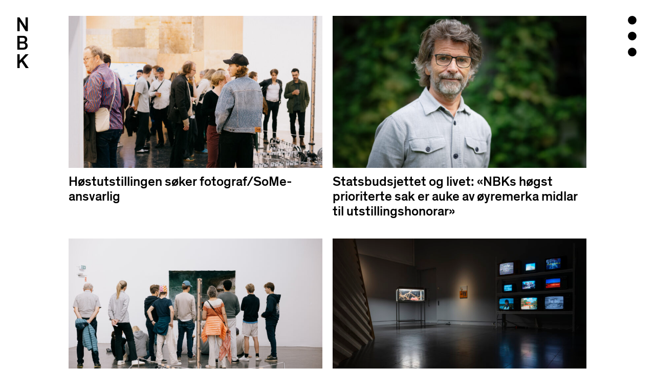

--- FILE ---
content_type: text/html; charset=UTF-8
request_url: https://www.norskebilledkunstnere.no/tag/duodji/
body_size: 5050
content:
<!DOCTYPE html>
<html lang="no-nb">
<head>
	<title>Arkiv – Norske Billedkunstnere</title>
	<meta charset="UTF-8">
	<meta name="theme-color" content="#fff">
	<meta http-equiv="x-ua-compatible" content="ie=edge">
	<meta name="viewport" content="width=device-width, initial-scale=1.0">
	<meta name="description" content="Norske Billedkunstnere er fagorganisasjonen for profesjonelle billedkunstnere i Norge.">
	<link rel="shortcut icon" href="https://www.norskebilledkunstnere.no/wp-content/themes/NBK/assets/favicon.png">

	<meta name='robots' content='max-image-preview:large' />
<link rel="alternate" type="application/rss+xml" title="Norske Billedkunstnere &raquo; duodji Tag Feed" href="https://www.norskebilledkunstnere.no/tag/duodji/feed/" />
<link rel="canonical" href="https://www.norskebilledkunstnere.no"/><meta property="og:type" content="website"/><meta property="og:site_name" content="Norske Billedkunstnere"/><meta property="og:title" content="Arkiv – Norske Billedkunstnere"/><meta property="og:url" content="https://www.norskebilledkunstnere.no"/><meta property="og:image" content="https://www.norskebilledkunstnere.no/wp-content/themes/NBK/assets/NBK-default.png"/><meta property="og:description" content="Norske Billedkunstnere er fagorganisasjonen for profesjonelle billedkunstnere i Norge."/><link rel='stylesheet' id='wp-block-library-css' href='https://www.norskebilledkunstnere.no/wp-includes/css/dist/block-library/style.min.css?ver=6.4.7' type='text/css' media='all' />
<style id='classic-theme-styles-inline-css' type='text/css'>
/*! This file is auto-generated */
.wp-block-button__link{color:#fff;background-color:#32373c;border-radius:9999px;box-shadow:none;text-decoration:none;padding:calc(.667em + 2px) calc(1.333em + 2px);font-size:1.125em}.wp-block-file__button{background:#32373c;color:#fff;text-decoration:none}
</style>
<style id='global-styles-inline-css' type='text/css'>
body{--wp--preset--color--black: #000000;--wp--preset--color--cyan-bluish-gray: #abb8c3;--wp--preset--color--white: #ffffff;--wp--preset--color--pale-pink: #f78da7;--wp--preset--color--vivid-red: #cf2e2e;--wp--preset--color--luminous-vivid-orange: #ff6900;--wp--preset--color--luminous-vivid-amber: #fcb900;--wp--preset--color--light-green-cyan: #7bdcb5;--wp--preset--color--vivid-green-cyan: #00d084;--wp--preset--color--pale-cyan-blue: #8ed1fc;--wp--preset--color--vivid-cyan-blue: #0693e3;--wp--preset--color--vivid-purple: #9b51e0;--wp--preset--gradient--vivid-cyan-blue-to-vivid-purple: linear-gradient(135deg,rgba(6,147,227,1) 0%,rgb(155,81,224) 100%);--wp--preset--gradient--light-green-cyan-to-vivid-green-cyan: linear-gradient(135deg,rgb(122,220,180) 0%,rgb(0,208,130) 100%);--wp--preset--gradient--luminous-vivid-amber-to-luminous-vivid-orange: linear-gradient(135deg,rgba(252,185,0,1) 0%,rgba(255,105,0,1) 100%);--wp--preset--gradient--luminous-vivid-orange-to-vivid-red: linear-gradient(135deg,rgba(255,105,0,1) 0%,rgb(207,46,46) 100%);--wp--preset--gradient--very-light-gray-to-cyan-bluish-gray: linear-gradient(135deg,rgb(238,238,238) 0%,rgb(169,184,195) 100%);--wp--preset--gradient--cool-to-warm-spectrum: linear-gradient(135deg,rgb(74,234,220) 0%,rgb(151,120,209) 20%,rgb(207,42,186) 40%,rgb(238,44,130) 60%,rgb(251,105,98) 80%,rgb(254,248,76) 100%);--wp--preset--gradient--blush-light-purple: linear-gradient(135deg,rgb(255,206,236) 0%,rgb(152,150,240) 100%);--wp--preset--gradient--blush-bordeaux: linear-gradient(135deg,rgb(254,205,165) 0%,rgb(254,45,45) 50%,rgb(107,0,62) 100%);--wp--preset--gradient--luminous-dusk: linear-gradient(135deg,rgb(255,203,112) 0%,rgb(199,81,192) 50%,rgb(65,88,208) 100%);--wp--preset--gradient--pale-ocean: linear-gradient(135deg,rgb(255,245,203) 0%,rgb(182,227,212) 50%,rgb(51,167,181) 100%);--wp--preset--gradient--electric-grass: linear-gradient(135deg,rgb(202,248,128) 0%,rgb(113,206,126) 100%);--wp--preset--gradient--midnight: linear-gradient(135deg,rgb(2,3,129) 0%,rgb(40,116,252) 100%);--wp--preset--font-size--small: 13px;--wp--preset--font-size--medium: 20px;--wp--preset--font-size--large: 36px;--wp--preset--font-size--x-large: 42px;--wp--preset--spacing--20: 0.44rem;--wp--preset--spacing--30: 0.67rem;--wp--preset--spacing--40: 1rem;--wp--preset--spacing--50: 1.5rem;--wp--preset--spacing--60: 2.25rem;--wp--preset--spacing--70: 3.38rem;--wp--preset--spacing--80: 5.06rem;--wp--preset--shadow--natural: 6px 6px 9px rgba(0, 0, 0, 0.2);--wp--preset--shadow--deep: 12px 12px 50px rgba(0, 0, 0, 0.4);--wp--preset--shadow--sharp: 6px 6px 0px rgba(0, 0, 0, 0.2);--wp--preset--shadow--outlined: 6px 6px 0px -3px rgba(255, 255, 255, 1), 6px 6px rgba(0, 0, 0, 1);--wp--preset--shadow--crisp: 6px 6px 0px rgba(0, 0, 0, 1);}:where(.is-layout-flex){gap: 0.5em;}:where(.is-layout-grid){gap: 0.5em;}body .is-layout-flow > .alignleft{float: left;margin-inline-start: 0;margin-inline-end: 2em;}body .is-layout-flow > .alignright{float: right;margin-inline-start: 2em;margin-inline-end: 0;}body .is-layout-flow > .aligncenter{margin-left: auto !important;margin-right: auto !important;}body .is-layout-constrained > .alignleft{float: left;margin-inline-start: 0;margin-inline-end: 2em;}body .is-layout-constrained > .alignright{float: right;margin-inline-start: 2em;margin-inline-end: 0;}body .is-layout-constrained > .aligncenter{margin-left: auto !important;margin-right: auto !important;}body .is-layout-constrained > :where(:not(.alignleft):not(.alignright):not(.alignfull)){max-width: var(--wp--style--global--content-size);margin-left: auto !important;margin-right: auto !important;}body .is-layout-constrained > .alignwide{max-width: var(--wp--style--global--wide-size);}body .is-layout-flex{display: flex;}body .is-layout-flex{flex-wrap: wrap;align-items: center;}body .is-layout-flex > *{margin: 0;}body .is-layout-grid{display: grid;}body .is-layout-grid > *{margin: 0;}:where(.wp-block-columns.is-layout-flex){gap: 2em;}:where(.wp-block-columns.is-layout-grid){gap: 2em;}:where(.wp-block-post-template.is-layout-flex){gap: 1.25em;}:where(.wp-block-post-template.is-layout-grid){gap: 1.25em;}.has-black-color{color: var(--wp--preset--color--black) !important;}.has-cyan-bluish-gray-color{color: var(--wp--preset--color--cyan-bluish-gray) !important;}.has-white-color{color: var(--wp--preset--color--white) !important;}.has-pale-pink-color{color: var(--wp--preset--color--pale-pink) !important;}.has-vivid-red-color{color: var(--wp--preset--color--vivid-red) !important;}.has-luminous-vivid-orange-color{color: var(--wp--preset--color--luminous-vivid-orange) !important;}.has-luminous-vivid-amber-color{color: var(--wp--preset--color--luminous-vivid-amber) !important;}.has-light-green-cyan-color{color: var(--wp--preset--color--light-green-cyan) !important;}.has-vivid-green-cyan-color{color: var(--wp--preset--color--vivid-green-cyan) !important;}.has-pale-cyan-blue-color{color: var(--wp--preset--color--pale-cyan-blue) !important;}.has-vivid-cyan-blue-color{color: var(--wp--preset--color--vivid-cyan-blue) !important;}.has-vivid-purple-color{color: var(--wp--preset--color--vivid-purple) !important;}.has-black-background-color{background-color: var(--wp--preset--color--black) !important;}.has-cyan-bluish-gray-background-color{background-color: var(--wp--preset--color--cyan-bluish-gray) !important;}.has-white-background-color{background-color: var(--wp--preset--color--white) !important;}.has-pale-pink-background-color{background-color: var(--wp--preset--color--pale-pink) !important;}.has-vivid-red-background-color{background-color: var(--wp--preset--color--vivid-red) !important;}.has-luminous-vivid-orange-background-color{background-color: var(--wp--preset--color--luminous-vivid-orange) !important;}.has-luminous-vivid-amber-background-color{background-color: var(--wp--preset--color--luminous-vivid-amber) !important;}.has-light-green-cyan-background-color{background-color: var(--wp--preset--color--light-green-cyan) !important;}.has-vivid-green-cyan-background-color{background-color: var(--wp--preset--color--vivid-green-cyan) !important;}.has-pale-cyan-blue-background-color{background-color: var(--wp--preset--color--pale-cyan-blue) !important;}.has-vivid-cyan-blue-background-color{background-color: var(--wp--preset--color--vivid-cyan-blue) !important;}.has-vivid-purple-background-color{background-color: var(--wp--preset--color--vivid-purple) !important;}.has-black-border-color{border-color: var(--wp--preset--color--black) !important;}.has-cyan-bluish-gray-border-color{border-color: var(--wp--preset--color--cyan-bluish-gray) !important;}.has-white-border-color{border-color: var(--wp--preset--color--white) !important;}.has-pale-pink-border-color{border-color: var(--wp--preset--color--pale-pink) !important;}.has-vivid-red-border-color{border-color: var(--wp--preset--color--vivid-red) !important;}.has-luminous-vivid-orange-border-color{border-color: var(--wp--preset--color--luminous-vivid-orange) !important;}.has-luminous-vivid-amber-border-color{border-color: var(--wp--preset--color--luminous-vivid-amber) !important;}.has-light-green-cyan-border-color{border-color: var(--wp--preset--color--light-green-cyan) !important;}.has-vivid-green-cyan-border-color{border-color: var(--wp--preset--color--vivid-green-cyan) !important;}.has-pale-cyan-blue-border-color{border-color: var(--wp--preset--color--pale-cyan-blue) !important;}.has-vivid-cyan-blue-border-color{border-color: var(--wp--preset--color--vivid-cyan-blue) !important;}.has-vivid-purple-border-color{border-color: var(--wp--preset--color--vivid-purple) !important;}.has-vivid-cyan-blue-to-vivid-purple-gradient-background{background: var(--wp--preset--gradient--vivid-cyan-blue-to-vivid-purple) !important;}.has-light-green-cyan-to-vivid-green-cyan-gradient-background{background: var(--wp--preset--gradient--light-green-cyan-to-vivid-green-cyan) !important;}.has-luminous-vivid-amber-to-luminous-vivid-orange-gradient-background{background: var(--wp--preset--gradient--luminous-vivid-amber-to-luminous-vivid-orange) !important;}.has-luminous-vivid-orange-to-vivid-red-gradient-background{background: var(--wp--preset--gradient--luminous-vivid-orange-to-vivid-red) !important;}.has-very-light-gray-to-cyan-bluish-gray-gradient-background{background: var(--wp--preset--gradient--very-light-gray-to-cyan-bluish-gray) !important;}.has-cool-to-warm-spectrum-gradient-background{background: var(--wp--preset--gradient--cool-to-warm-spectrum) !important;}.has-blush-light-purple-gradient-background{background: var(--wp--preset--gradient--blush-light-purple) !important;}.has-blush-bordeaux-gradient-background{background: var(--wp--preset--gradient--blush-bordeaux) !important;}.has-luminous-dusk-gradient-background{background: var(--wp--preset--gradient--luminous-dusk) !important;}.has-pale-ocean-gradient-background{background: var(--wp--preset--gradient--pale-ocean) !important;}.has-electric-grass-gradient-background{background: var(--wp--preset--gradient--electric-grass) !important;}.has-midnight-gradient-background{background: var(--wp--preset--gradient--midnight) !important;}.has-small-font-size{font-size: var(--wp--preset--font-size--small) !important;}.has-medium-font-size{font-size: var(--wp--preset--font-size--medium) !important;}.has-large-font-size{font-size: var(--wp--preset--font-size--large) !important;}.has-x-large-font-size{font-size: var(--wp--preset--font-size--x-large) !important;}
.wp-block-navigation a:where(:not(.wp-element-button)){color: inherit;}
:where(.wp-block-post-template.is-layout-flex){gap: 1.25em;}:where(.wp-block-post-template.is-layout-grid){gap: 1.25em;}
:where(.wp-block-columns.is-layout-flex){gap: 2em;}:where(.wp-block-columns.is-layout-grid){gap: 2em;}
.wp-block-pullquote{font-size: 1.5em;line-height: 1.6;}
</style>
<link rel='stylesheet' id='site_fonts-css' href='https://www.norskebilledkunstnere.no/wp-content/themes/NBK/css/fonts.css?ver=1.2' type='text/css' media='all' />
<link rel='stylesheet' id='site_css-css' href='https://www.norskebilledkunstnere.no/wp-content/themes/NBK/css/app.css?ver=1.2' type='text/css' media='all' />
<link rel="https://api.w.org/" href="https://www.norskebilledkunstnere.no/wp-json/" /><link rel="alternate" type="application/json" href="https://www.norskebilledkunstnere.no/wp-json/wp/v2/tags/45" /><link rel="EditURI" type="application/rsd+xml" title="RSD" href="https://www.norskebilledkunstnere.no/xmlrpc.php?rsd" />
<meta name="generator" content="WordPress 6.4.7" />


		</head>

<body class="archive layout-nbk ">
	<header class="row" data-nav-open="false">
			<a class="header-main" href="https://www.norskebilledkunstnere.no">
			<ul class="header-initials">
									<li>N</li>
					<li>B</li>
					<li>K</li>
							</ul>

			<ul class="header-name">
									<li>Norske</li>
					<li>Billedkunstnere</li>
							</ul>
		</a>
	
	<button class="header-nav-toggle" aria-label="Open navigation" data-toggle="nav-open">
		<div></div><div></div><div></div>
	</button>

	<nav>
					<div class="row">
	<div class="medium-large-2 header-initials">
		<a href="https://www.norskebilledkunstnere.no">
			<ul>
				<li><span>N</span></li>
				<li><span>B</span></li>
				<li><span>K</span></li>
			</ul>
		</a>
	</div>
	<div class="medium-large-8 header-navigation-links">
		<ul>
							<li class="nav-group" data-nav-group-expanded="false">
					<button aria-label="Expand Medlem" data-toggle="nav-group-expanded">Medlem</button>
					<ul>
													<li><a href="https://www.norskebilledkunstnere.no/medlemskap-i-nbk/">Bli medlem</a></li>
													<li><a href="https://www.norskebilledkunstnere.no/kunstnerokonomi/">Foretak, skatt og moms</a></li>
													<li><a href="https://www.norskebilledkunstnere.no/medlemsfordeler/">Medlemsfordeler</a></li>
													<li><a href="https://www.norskebilledkunstnere.no/juridisk-radgivning/">Juridisk rådgivning</a></li>
													<li><a href="https://www.norskebilledkunstnere.no/medlemsinnlogging/">Medlemskort og innlogging</a></li>
											</ul>
				</li>
							<li class="nav-group" data-nav-group-expanded="false">
					<button aria-label="Expand Utstillingsvirksomhet" data-toggle="nav-group-expanded">Utstillingsvirksomhet</button>
					<ul>
													<li><a href="https://www.norskebilledkunstnere.no/utstillingshonorar/">Utstillingshonorar / veiledende satser</a></li>
													<li><a href="https://www.norskebilledkunstnere.no/kontrakter-og-avtaleinngaelser/">Kontrakter og avtaleinngåelser</a></li>
													<li><a href="https://www.norskebilledkunstnere.no/utstillingsvederlag/">Utstillingsvederlag</a></li>
													<li><a href="https://www.norskebilledkunstnere.no/utstillingsvirksomhet/">Kunstsalg</a></li>
											</ul>
				</li>
							<li class="nav-group" data-nav-group-expanded="false">
					<button aria-label="Expand Stipend / prosjektstøtte" data-toggle="nav-group-expanded">Stipend / prosjektstøtte</button>
					<ul>
													<li><a href="https://www.norskebilledkunstnere.no/nbk-sokeportal/">NBK søknadsportal</a></li>
													<li><a href="https://www.norskebilledkunstnere.no/stipendogprosjektstotte/">Prosjektstøtte</a></li>
													<li><a href="https://www.norskebilledkunstnere.no/stipendogprosjektstotte/stipend/">Stipender</a></li>
													<li><a href="https://www.norskebilledkunstnere.no/stipendogprosjektstotte/tildelinger/">Stipendtildelinger</a></li>
											</ul>
				</li>
							<li class="nav-group" data-nav-group-expanded="false">
					<button aria-label="Expand Om Norske Billedkunstnere" data-toggle="nav-group-expanded">Om Norske Billedkunstnere</button>
					<ul>
													<li><a href="https://www.norskebilledkunstnere.no/organisasjon/">Organisasjonsstruktur og tillitsvalgte</a></li>
													<li><a href="https://www.norskebilledkunstnere.no/grunnorganisasjonene/">Grunnorganisasjonene</a></li>
													<li><a href="https://www.norskebilledkunstnere.no/bkv/">Billedkunstnernes Vederlagsfond</a></li>
													<li><a href="https://www.norskebilledkunstnere.no/fagpolitikk-og-dokumenter/">Organisasjonsdokumenter</a></li>
													<li><a href="https://www.norskebilledkunstnere.no/horingsuttalelser-og-politiske-innspill/">Høringsuttalelser og politiske innspill</a></li>
													<li><a href="https://www.norskebilledkunstnere.no/historie/">Historie</a></li>
											</ul>
				</li>
			
							<li><a href="https://www.norskebilledkunstnere.no/kontakt/">Kontakt oss</a></li>
				
											<li><a href="https://www.norskebilledkunstnere.no/arrangementer/">Kurs / arrangementer</a></li>
				
											<li><a href="https://www.norskebilledkunstnere.no/soknadsfrister/">Søknadsfrister</a></li>
				
											<li><a href="https://www.norskebilledkunstnere.no/hostutstillingen/">Høstutstillingen</a></li>
				
											<li><a href="https://www.norskebilledkunstnere.no/english/">English</a></li>
				
														<li><a target="_blank" href="http://www.mynewsdesk.com/no/norske-billedkunstnere-nbk/">Presserom</a></li>
					<li><a href="https://www.norskebilledkunstnere.no">Forside</a></li>
							
		</ul>
	</div>
</div>			<div class="row">
	<div class="medium-large-2 header-initials">
		<a href="https://www.norskebilledkunstnere.no/billedkunst">
			<ul>
				<li><span>B</span></li>
				<li><span>B</span></li>
				<li><span>B</span></li>
			</ul>
		</a>
	</div>
	<div class="medium-large-8 header-navigation-links">
		<ul>
			
							<li><a href="https://www.norskebilledkunstnere.no/billedkunst/om-billedkunst/">Om tidsskriftet Billedkunst</a></li>
				
											<li><a href="https://www.norskebilledkunstnere.no/billedkunst/annonser/">Annonsere</a></li>
				
											<li><a href="https://www.norskebilledkunstnere.no/billedkunst/utgivelsesplan/">Abonnement</a></li>
				
									<li><a href="https://www.norskebilledkunstnere.no/billedkunst">Forside</a></li>
									</ul>
	</div>
</div>		
		<div class="row">
	<form class="medium-large-8 offset-2" role="search" method="get" action="https://www.norskebilledkunstnere.no">
		<input class="nav-search-input" type="search" name="s" placeholder="Søk i NBK og Billedkunst" pattern=".{3,}">
		<button class="nav-search-button" aria-label="Søk">Søk</button>
	</form>
</div>	</nav>
</header>	
	<main class="row" role="main">
			
	<section class="row width-2 index-posts">
		<div class="row index-posts-container">
							<div class="medium-large-6  post-single">
	<a class="post-link" href="https://www.norskebilledkunstnere.no/aktuelt/hostutstillingen-soker-fotograf-some-ansvarlig/">
		<div class="post-preview-image" data-src="https://www.norskebilledkunstnere.no/wp-content/uploads/2026/01/HU_abrakadabra_opening-4039-768x512.jpg" style="padding-bottom: 60%; "></div>
		<div class="post-title"><span>Høstutstillingen søker fotograf/SoMe-ansvarlig<span></div>
	</a>
</div>							<div class="medium-large-6  post-single">
	<a class="post-link" href="https://www.norskebilledkunstnere.no/aktuelt/statsbudsjettet-og-livet/">
		<div class="post-preview-image" data-src="https://www.norskebilledkunstnere.no/wp-content/uploads/2025/11/02.-GEIR-EGIL-BERGJORD-2025.09.02-AV-CARSTEN-ANIKSDAL-RGB-72DPI-768x512.jpg" style="padding-bottom: 60%; "></div>
		<div class="post-title"><span>Statsbudsjettet og livet: «NBKs høgst prioriterte sak er auke av øyremerka midlar til utstillingshonorar»<span></div>
	</a>
</div>							<div class="medium-large-6  post-single">
	<a class="post-link" href="https://www.norskebilledkunstnere.no/aktuelt/kulturbudsjettet-for-2026-nedslaende-tall-for-visuell-kunst/">
		<div class="post-preview-image" data-src="https://www.norskebilledkunstnere.no/wp-content/uploads/2025/11/HU_abrakadabra_KH-6636-3-768x512.jpg" style="padding-bottom: 60%; "></div>
		<div class="post-title"><span>Kulturbudsjettet for 2026: – Nedslående tall for visuell kunst<span></div>
	</a>
</div>							<div class="medium-large-6  post-single">
	<a class="post-link" href="https://www.norskebilledkunstnere.no/aktuelt/valget-er-avgjort-dette-er-billedkunstnernes-stipendkomite-og-den-nasjonale-jury-for-perioden-2025-2027/">
		<div class="post-preview-image" data-src="https://www.norskebilledkunstnere.no/wp-content/uploads/2025/09/02.-OVERSIKT-SALER-2025.09.02-AV-CARSTEN-ANIKSDAL-ADOBERGB-300DPI-768x512.jpg" style="padding-bottom: 60%; "></div>
		<div class="post-title"><span>Valget er avgjort: Dette er billedkunstnernes stipendkomité og Den Nasjonale Jury for perioden 2025–2027<span></div>
	</a>
</div>							<div class="medium-large-6  post-single">
	<a class="post-link" href="https://www.norskebilledkunstnere.no/aktuelt/hostutstillingen-apner-5-september-som-om-kunsten-har-blitt-dratt-videre-ned-i-realitetene-i-verden/">
		<div class="post-preview-image" data-src="https://www.norskebilledkunstnere.no/wp-content/uploads/2025/09/01.-OVERSIKT-SALER-2025.09.02-AV-CARSTEN-ANIKSDAL-SRGB-72DPI-768x512.jpg" style="padding-bottom: 60%; "></div>
		<div class="post-title"><span>Høstutstillingen åpner 6. september: «Som om kunsten har blitt dratt videre ned i realitetene i verden»<span></div>
	</a>
</div>							<div class="medium-large-6  post-single">
	<a class="post-link" href="https://www.norskebilledkunstnere.no/aktuelt/stortingsvalget-2025-kunst-er-ikke-noe-vi-kan-vente-med-til-bedre-tider/">
		<div class="post-preview-image" data-src="https://www.norskebilledkunstnere.no/wp-content/uploads/2025/09/05.-MONTERING-2025.08.14-AV-CARSTEN-ANIKSDAL-1-768x1152.jpg" style="padding-bottom: 60%; background-position-y:80%;"></div>
		<div class="post-title"><span>Stortingsvalget 2025: – Kunst er ikke noe vi kan vente med til «bedre tider»<span></div>
	</a>
</div>							<div class="medium-large-6  post-single">
	<a class="post-link" href="https://www.norskebilledkunstnere.no/aktuelt/stillingsutlysning-ansvarlig-redaktor-for-billedkunst/">
		<div class="post-preview-image" data-src="https://www.norskebilledkunstnere.no/wp-content/uploads/2025/08/Billedkunst_Cover_2025-23-1-768x512.jpg" style="padding-bottom: 60%; "></div>
		<div class="post-title"><span>Stillingsutlysning: Ansvarlig redaktør for Billedkunst<span></div>
	</a>
</div>							<div class="medium-large-6  post-single">
	<a class="post-link" href="https://www.norskebilledkunstnere.no/aktuelt/bruk-stemmeretten-din-na-velges-ny-stipendkomite-og-jury/">
		<div class="post-preview-image" data-src="https://www.norskebilledkunstnere.no/wp-content/uploads/2025/08/HU_abrakadabra_portraits-1299-768x512.jpg" style="padding-bottom: 60%; "></div>
		<div class="post-title"><span>Bruk stemmeretten din! Nå velges ny stipendkomité og jury.<span></div>
	</a>
</div>					</div>

					<div class="row index-posts-pagination">
				<a class="index-posts-pagination-next button" href="https://www.norskebilledkunstnere.no/tag/duodji/page/2/">Se flere saker</a>
			</div>
			</section>

	
	</main>

	<footer class="row width-1">
	<ul class="medium-large-3 mobile-6 row-column footer-initials">
		<li>N</li>
		<li>B</li>
		<li>K</li>
	</ul>

	<ul class="medium-large-3 mobile-6 row-column">
		<li>Akersgata 7</li>
		<li>0158 Oslo</li>
	</ul>

	<ul class="medium-large-3 mobile-6 mobile-offset-6 row-column">
		<li><a target="_blank" href="https://www.facebook.com/norskebilledkunstnere/">Facebook</a></li>
		<li><a target="_blank" href="https://twitter.com/nbk_billedkunst">Twitter</a></li>
		<li><a target="_blank" href="https://www.instagram.com/norskebilledkunstnere/">Instagram</a></li>
	</ul>

	<ul class="medium-large-3 mobile-6 mobile-offset-6 row-column">
		<li><a href="mailto:nbk@norskebilledkunstnere.no">E-post</a></li>
		<li><a href="tel:+4723256030">+47 23 25 60 30</a></li>
	</ul>
</footer>	
	
	<script type="text/javascript" id="wp_power_stats-js-extra">
/* <![CDATA[ */
var PowerStatsParams = {"ajaxurl":"https:\/\/www.norskebilledkunstnere.no\/wp-admin\/admin-ajax.php","ci":"YToyOntzOjEyOiJjb250ZW50X3R5cGUiO3M6MzoidGFnIjtzOjg6ImNhdGVnb3J5IjtzOjA6IiI7fQ==.2ac676db0f360782e84499b131fcc2b9"};
/* ]]> */
</script>
<script type="text/javascript" src="https://www.norskebilledkunstnere.no/wp-content/plugins/wp-power-stats/wp-power-stats.js" id="wp_power_stats-js"></script>
<script type="text/javascript" src="https://www.norskebilledkunstnere.no/wp-content/themes/NBK/js/vendor.js?ver=1.2" id="site_vendor-js"></script>
<script type="text/javascript" src="https://www.norskebilledkunstnere.no/wp-content/themes/NBK/js/app.js?ver=1.2" id="site_js-js"></script>

</body>
</html>

--- FILE ---
content_type: text/html; charset=UTF-8
request_url: https://www.norskebilledkunstnere.no/wp-admin/admin-ajax.php
body_size: -6
content:
1883098.1370c0420804b9532ecc372e5bff189b

--- FILE ---
content_type: text/css
request_url: https://www.norskebilledkunstnere.no/wp-content/themes/NBK/css/fonts.css?ver=1.2
body_size: 68963
content:
@font-face{font-family:Theinhardt;src:url([data-uri]) format("woff");font-style:normal;font-weight:400}@font-face{font-family:Theinhardt;src:url([data-uri]) format("woff");font-style:normal;font-weight:700}

--- FILE ---
content_type: text/css
request_url: https://www.norskebilledkunstnere.no/wp-content/themes/NBK/css/app.css?ver=1.2
body_size: 3448
content:
*,:after,:before{margin:0;padding:0;-webkit-box-sizing:border-box;box-sizing:border-box}article,aside,canvas,details,figcaption,figure,footer,header,hgroup,img,main,menu,nav,section,summary{display:block}a{color:inherit;text-decoration:none}canvas,img,video{width:100%}ul{list-style:none}pre{white-space:pre-wrap;font-weight:700;line-height:1}button,input{font:inherit;text-align:inherit;border:none;border-radius:0;background:0 0;overflow:visible}button:active,input:active{color:inherit}button{cursor:pointer}figcaption{font-size:.75em;padding-top:.45em}article blockquote,article ol,article ul{padding-left:3em}article ul{list-style:inherit}article ul li>ul{list-style:circle}article blockquote:not(:last-child),article ol:not(:last-child),article p:not(:last-child),article ul:not(:last-child){margin-bottom:1em}.padding,.page-index,body,nav{padding:1.2em}.smaller{font-size:.75em}.hidden{display:none}.row{width:100%;margin-bottom:1em}.row.clear{margin-bottom:0}.row:last-child,.row:last-of-type{margin-bottom:0}.row::after,.row::before{content:"";display:table;clear:both}.column,.large-4,.large-6,.large-8,.medium-5,.medium-6,.medium-7,.medium-large-1,.medium-large-10,.medium-large-11,.medium-large-2,.medium-large-3,.medium-large-4,.medium-large-6,.medium-large-8,.mobile-1,.mobile-11,.mobile-2,.mobile-6,.width-1,.width-2{position:relative;float:left;width:100%;margin-right:2%}.column:last-child,.large-4:last-child,.large-6:last-child,.large-8:last-child,.medium-5:last-child,.medium-6:last-child,.medium-7:last-child,.medium-large-10:last-child,.medium-large-11:last-child,.medium-large-1:last-child,.medium-large-2:last-child,.medium-large-3:last-child,.medium-large-4:last-child,.medium-large-6:last-child,.medium-large-8:last-child,.mobile-11:last-child,.mobile-1:last-child,.mobile-2:last-child,.mobile-6:last-child,.width-1:last-child,.width-2:last-child{margin-right:0}@media screen and (max-width:1025px){.row-column:not(:last-child,:last-of-type){margin-bottom:1em}}@media screen and (max-width:1025px){.section-column:not(:last-child,:last-of-type){margin-bottom:3em}}@media screen and (min-width:1445px){.large-8{width:66%}.large-offset-8{margin-left:68%}.large-6{width:49%}.large-offset-6{margin-left:51%}.large-6:nth-child(2n+0){margin-right:0}.large-6:nth-child(2n+1){clear:both}.large-4{width:32%}.large-offset-4{margin-left:34%}.large-4:nth-child(3n+0){margin-right:0}.large-4:nth-child(3n+1){clear:both}}@media screen and (min-width:1025px) and (max-width:1445px){.medium-6{width:49%}.medium-offset-6{margin-left:51%}.medium-6:nth-child(2n+0){margin-right:0}.medium-6:nth-child(2n+1){clear:both}.medium-5{width:40.5%}.medium-offset-5{margin-left:42.5%}.medium-7{width:57.5%}.medium-offset-7{margin-left:59.5%}}@media screen and (min-width:1025px){.medium-large-1{width:6.5%}.offset-1,.width-2{margin-left:8.5%}.medium-large-1:nth-child(12n+0){margin-right:0}.medium-large-1:nth-child(12n+1){clear:both}.medium-large-2{width:15%}.offset-2,.width-1{margin-left:17%}.medium-large-2:nth-child(6n+0){margin-right:0}.medium-large-2:nth-child(6n+1){clear:both}.medium-large-3{width:23.5%}.offset-3{margin-left:25.5%}.medium-large-3:nth-child(4n+0){margin-right:0}.medium-large-3:nth-child(4n+1){clear:both}.medium-large-4{width:32%}.offset-4{margin-left:34%}.medium-large-4:nth-child(3n+0){margin-right:0}.medium-large-4:nth-child(3n+1){clear:both}.medium-large-6{width:49%}.offset-6{margin-left:51%}.medium-large-6:nth-child(2n+0){margin-right:0}.medium-large-6:nth-child(2n+1){clear:both}.medium-large-8,.width-1{width:66%}.offset-8{margin-left:68%}.medium-large-10,.width-2{width:83%}.offset-10{margin-left:85%}.medium-large-11{width:91.5%}.offset-11{margin-left:93.5%}}@media screen and (max-width:1025px){.mobile-1{width:6.5%;margin-right:2%}.mobile-offset-1{margin-left:8.5%}.mobile-1:nth-child(12n+0){margin-right:0}.mobile-1:nth-child(12n+1){clear:both}.mobile-2{width:15%;margin-right:2%}.mobile-offset-2{margin-left:17%}.mobile-2:nth-child(6n+0){margin-right:0}.mobile-2:nth-child(6n+1){clear:both}.mobile-6{width:49%;margin-right:2%}.mobile-offset-6{margin-left:51%}.mobile-6:nth-child(2n+0){margin-right:0}.mobile-6:nth-child(2n+1){clear:both}.mobile-11{width:91.5%;margin-right:2%}.mobile-offset-11{margin-left:93.5%}}::-webkit-input-placeholder{color:#000;opacity:.5}::-moz-placeholder{color:#000;opacity:.5}:-ms-input-placeholder{color:#000;opacity:.5}::-ms-input-placeholder{color:#000;opacity:.5}::placeholder{color:#000;opacity:.5}::-moz-selection{background:#000;color:#fff}::selection{background:#000;color:#fff}body{font-family:Theinhardt,sans-serif;font-size:1.4vw;background:#fff;color:#000;line-height:1.25}@media screen and (max-width:2000px){body{font-size:1.6vw}}@media screen and (max-width:1445px){body{font-size:1.85vw}}@media screen and (max-width:1285px){body{font-size:2vw}}@media screen and (max-width:1025px){body{font-size:3vw}}@media screen and (max-width:770px){body{font-size:3vw}}@media screen and (max-width:600px){body{font-size:4vw}}.featured-single .featured-title span,h1,header a,header button,header input,header span{font-size:1.5em;font-weight:700;line-height:1.125}@media screen and (max-width:1025px){.featured-single .featured-title span,h1,header a,header button,header input,header span{font-size:1.4em}}.page-block-quote blockquote,h2{font-size:1.25em;font-weight:400;line-height:1.1875}@media screen and (max-width:1025px){.page-block-quote blockquote,h2{font-size:1.15em}}.page-index button,.post-title span,h3{font-size:1em;font-weight:700}a:hover{background-position:left 0 bottom .15em;background-image:-webkit-gradient(linear,left bottom,left top,color-stop(.1em,#000),color-stop(.1em,rgba(0,0,0,0)));background-image:linear-gradient(to top,#000 .1em,rgba(0,0,0,0) .1em)}a.button{font-weight:700;background:#f0f0f0;padding:.3em 1.25em .25em}a.button:hover{background:#45ea5e}input{font:inherit;text-align:inherit;border:none;background:0 0;border-bottom:.1em #000 solid}a:focus,button:focus,input:focus{outline:0}header.row:not(:last-child),section.row:not(:last-child){margin-bottom:3em}@media screen and (min-width:1025px){figcaption[class^=medium]{padding:0}}article a{background-position:left 0 bottom .15em;background-image:-webkit-gradient(linear,left bottom,left top,color-stop(.1em,#000),color-stop(.1em,rgba(0,0,0,0)));background-image:linear-gradient(to top,#000 .1em,rgba(0,0,0,0) .1em)}article a[href^="#"]{background:0 0}article a:hover{background-position:left 0 bottom .15em;background-image:-webkit-gradient(linear,left bottom,left top,color-stop(.1em,#ffce00),color-stop(.1em,rgba(0,0,0,0)));background-image:linear-gradient(to top,#ffce00 .1em,rgba(0,0,0,0) .1em)}article[data-columns="2"],article[data-columns="3"]{display:-webkit-box;display:-ms-flexbox;display:flex;-webkit-box-orient:horizontal;-webkit-box-direction:normal;-ms-flex-flow:row wrap;flex-flow:row wrap}article[data-columns="2"] ol,article[data-columns="2"] p,article[data-columns="2"] ul,article[data-columns="3"] ol,article[data-columns="3"] p,article[data-columns="3"] ul{margin-bottom:0}article[data-columns="2"] *{-webkit-box-flex:0;-ms-flex:0 1 50%;flex:0 1 50%}article[data-columns="3"] *{-webkit-box-flex:0;-ms-flex:0 1 33.3%;flex:0 1 33.3%}@-webkit-keyframes hide{50%{opacity:0}}@keyframes hide{50%{opacity:0}}body.loading .header-initials li,body.loading .header-nav-toggle div{-webkit-animation:hide 1s steps(1) infinite;animation:hide 1s steps(1) infinite}body.loading .header-initials li:nth-child(1),body.loading .header-nav-toggle div:nth-child(1){-webkit-animation-delay:.2s;animation-delay:.2s}body.loading .header-initials li:nth-child(2),body.loading .header-nav-toggle div:nth-child(2){-webkit-animation-delay:.4s;animation-delay:.4s}body.layout-billedkunst-leder,body.single.post{background:#f0f0f0}@media screen and (min-width:1025px){body.layout-billedkunst-leder .page-block-excerpt,body.layout-billedkunst-leder .page-block-text,body.single.post .page-block-excerpt,body.single.post .page-block-text{padding-right:8%}}body.layout-billedkunst-leder footer,body.not-found footer,body.search footer{display:none}body.single.nbk .post-excerpt{margin-bottom:1.15em}body.search header{position:static;padding-right:1.2em}body.announcement-visible footer{padding-bottom:3em}@media screen and (max-width:1025px){body.home header{position:static}body.home header .header-main{display:block}}@media screen and (min-width:1025px){body.home main{margin-top:-1.2em}}body.layout-nbk nav{background:#ffce00}body.layout-nbk header .nav-search-button:hover{color:#ffce00}body.layout-nbk a.button:hover{background:#ffce00}body.layout-billedkunst nav,body.layout-billedkunst-leder nav{background:#2d9ef0}body.layout-billedkunst header .nav-search-button:hover,body.layout-billedkunst-leder header .nav-search-button:hover{color:#2d9ef0}body.layout-billedkunst a.button:hover,body.layout-billedkunst-leder a.button:hover{background:#2d9ef0}header{z-index:30;position:fixed;pointer-events:none}header a,header button,header input,header span{pointer-events:all;line-height:.9375;color:#000;}@media screen and (max-width:1025px){header{min-height:2.75em}}header[data-nav-open=true] .header-main{pointer-events:none}header[data-nav-open=false] nav{display:none}.header-initials a{width:1em;font-size:1em;display:block}.header-initials a:hover{background:0 0}.header-nav-toggle{pointer-events:all;position:fixed;width:2em;height:2em;top:.78em;right:.15em;z-index:40}.header-nav-toggle:hover div{background:url(../assets/square.svg) no-repeat center}.header-nav-toggle div{width:.5em;height:.5em;position:relative;left:.75em;background:url(../assets/circle.svg) no-repeat center}.header-nav-toggle div:not(:last-child){margin-bottom:.3em}@media screen and (max-width:1025px){.header-nav-toggle{width:2em;height:2.5em;right:.1em}.header-nav-toggle div{width:.55em;height:.55em}}@media screen and (min-width:1025px){.header-main:hover{background:0 0}.header-main:hover .header-name{display:inline-block}.header-initials{float:left}.header-name{display:none;padding-left:3rem}}@media screen and (max-width:1025px){.header-main{display:none}.header-main:hover{background:0 0}.header-initials{position:absolute}}@media screen and (max-width:1025px){.header-name,.header-navigation-links{padding-left:6rem}}@media screen and (max-width:770px){.header-name,.header-navigation-links{padding-left:4rem}}@media screen and (max-width:600px){.header-name,.header-navigation-links{padding-left:2.75rem}}@media screen and (max-width:325px){.header-name,.header-navigation-links{padding-left:2rem}}footer{margin-top:3.75em}footer .footer-initials{line-height:1.125}@media screen and (max-width:1025px){footer .footer-initials{height:0}}@media screen and (min-width:1025px){footer{font-size:.75em}}.page-header{margin-bottom:2.5em!important}.featured-single .featured-title .page-title span,.page-title .featured-single .featured-title span,.page-title h1,.page-title header a,.page-title header button,.page-title header input,.page-title header span,header .page-title a,header .page-title button,header .page-title input,header .page-title span{line-height:1.125}.page-title span{position:relative}.page-title button{position:relative;z-index:10}@media screen and (max-width:1025px){.page-title button{max-width:80%}}.page-title button:hover::after{background:url(../assets/square.svg) no-repeat center}.page-title button::after{content:"";position:relative;display:inline-block;width:.75em;height:.75em;top:.08em;margin-left:.1em;background:url(../assets/triangle.svg) no-repeat center}@media screen and (max-width:1025px){.page-title{padding-right:1em}}.page-title[data-index-expanded=false]+.page-index{display:none}.page-title[data-index-expanded=true] button:not(:hover)::after{background:url(../assets/triangle2.svg) no-repeat center}.page-index{position:absolute;top:0;left:0;background:#ffce00;z-index:9;width:100%;padding-top:3.5em}@media screen and (max-width:1025px){.page-index.extra{padding-top:5em}}.page-index button:hover::before{content:"";position:relative;display:inline-block;width:.8em;height:.8em;top:.05em;background:url(../assets/circle.svg) no-repeat center}.page-index ul{line-height:1.125}.page-block-collapsable{border-top:.1em #000 solid;padding:.25em 0 .2em;margin-bottom:0}.page-block-collapsable:last-child{border-bottom:.1em #000 solid}.page-block-collapsable[data-block-expanded=true] .collapsable-title{margin-bottom:1em}.page-block-collapsable[data-block-expanded=true] .collapsable-title button::after{background:url(../assets/triangle2.svg) no-repeat center}.page-block-collapsable[data-block-expanded=true] .collapsable-details{margin-bottom:.5em}.page-block-collapsable[data-block-expanded=false] .collapsable-details{display:none}.page-block-collapsable .collapsable-title{position:relative}.page-block-collapsable .collapsable-title button{width:100%}.page-block-collapsable .collapsable-title button:hover::after{background:url(../assets/circle.svg) no-repeat center}.page-block-collapsable .collapsable-title button::after{content:"";display:inline-block;position:absolute;width:1em;height:1em;right:0;top:.1em;background:url(../assets/triangle.svg) no-repeat center}.page-block-quote blockquote{padding-left:2.5em}@media screen and (max-width:1025px){.page-block-quote blockquote{padding-left:1.5em}}.page-administration-single:not(:last-child,:nth-last-child(2)){margin-bottom:2em}.page-block-iframe .iframe-container{aspect-ratio:16/9}.page-block-iframe .iframe-container iframe{width:100%;height:100%}.single-header{min-height:4em}.single-title-details::before{width:.8em;height:.8em;position:relative;top:.05em;margin-right:.2em;content:"";display:inline-block;background-image:url(../assets/circle.svg)}nav{position:fixed;top:0;left:0;width:100%;z-index:30;background:#f55832;pointer-events:all}nav span{display:block}nav .nav-search-input{float:left;width:68%;margin-right:2%;height:1.4em;line-height:inherit;-moz-appearance:none;appearance:none;-webkit-appearance:none}nav .nav-search-input:invalid{border-color:red}nav .nav-search-input::-webkit-search-cancel-button,nav .nav-search-input::-webkit-search-decoration{-webkit-appearance:none}nav .nav-search-button{width:30%;text-align:center;height:1.4em;border:.1em #000 solid}nav .nav-search-button:hover{background:#000;color:#f55832}@media screen and (max-width:1025px){nav .nav-acronym{float:left}}nav .nav-group[data-nav-group-expanded=false] ul{display:none}nav .nav-group[data-nav-group-expanded=true] button::after{background:url(../assets/triangle2.svg) no-repeat center}nav .nav-group button:hover::after{background:url(../assets/circle.svg) no-repeat center}nav .nav-group button::after{content:"";position:relative;display:inline-block;width:.75em;height:.75em;top:.15em;margin-left:.1em;background:url(../assets/triangle.svg) no-repeat center}nav .nav-group ul{padding-left:2em}.index-posts-pagination{text-align:center}.index-posts-pagination a{display:inline-block}@media screen and (max-width:1025px){.index-posts-pagination a{font-size:1.25em;padding:.4em 1em .3em}}.main-announcement{position:fixed;bottom:0;left:0;width:100%;display:block;background:#45ea5e;padding:.6em;font-weight:700;text-align:center;z-index:60}.main-announcement:hover{background:#000;color:#fff}.width-1{float:none;position:static}.width-2{float:none;position:static}.post-preview-image{background-color:#f0f0f0;background-size:cover;background-position:center}.post-link:hover span{background-position:left 0 bottom .15em;background-image:-webkit-gradient(linear,left bottom,left top,color-stop(.1em,#000),color-stop(.1em,rgba(0,0,0,0)));background-image:linear-gradient(to top,#000 .1em,rgba(0,0,0,0) .1em)}.post-single{margin-bottom:1.5em;line-height:1.15625}.post-title{margin-top:.5em}.post-title span{display:inline}.post-endnotes ol{padding-left:0}.post-endnotes ol li:not(:last-child){margin-bottom:1em}.post-endnotes ul{list-style:square}.post-endnotes p{position:relative}@media screen and (max-width:1025px){.post-endnotes p{padding-left:1.25em}}.post-endnotes p::before{position:absolute;width:.9em;height:.9em;top:.125em;left:-1em;content:"";display:inline-block;background-image:url(../assets/circle.svg)}@media screen and (max-width:1025px){.post-endnotes p::before{left:0}}#ads{background:#eee;margin:3em 0;padding:2em 17%}#ads a{display:block}@media screen and (max-width:1025px){#ads div{margin-bottom:2%}}.intro_2018{position:fixed;width:100vw;height:100vh;top:0;left:0;z-index:500;-webkit-user-select:none;-moz-user-select:none;-ms-user-select:none;user-select:none;pointer-events:none}.intro_2018 svg{position:fixed;top:50%;left:50%;-webkit-transform:translate(-50%,-50%);transform:translate(-50%,-50%)}@media screen and (min-width:1025px){.intro_2018 svg{width:100%;height:auto}}@media screen and (max-width:1025px){.intro_2018 svg{-webkit-transform:translate(-50%,-50%) rotate(90deg);transform:translate(-50%,-50%) rotate(90deg);width:100vh;height:auto}}

--- FILE ---
content_type: image/svg+xml
request_url: https://www.norskebilledkunstnere.no/wp-content/themes/NBK/assets/square.svg
body_size: 195
content:
<?xml version="1.0" encoding="utf-8"?>
<svg version="1.1" id="square_1" xmlns="http://www.w3.org/2000/svg" xmlns:xlink="http://www.w3.org/1999/xlink" x="0px" y="0px" viewBox="0 0 500 500" style="enable-background:new 0 0 500 500;" xml:space="preserve">
	<rect id="square" x="50" y="50" width="400" height="400"/>
</svg>


--- FILE ---
content_type: image/svg+xml
request_url: https://www.norskebilledkunstnere.no/wp-content/themes/NBK/assets/triangle.svg
body_size: 202
content:
<?xml version="1.0" encoding="utf-8"?>
<svg version="1.1" id="triangle_1" xmlns="http://www.w3.org/2000/svg" xmlns:xlink="http://www.w3.org/1999/xlink" x="0px" y="0px" viewBox="0 0 500 500" style="enable-background:new 0 0 500 500;" xml:space="preserve">
	<polygon id="triangle" points="250.2,462.8 490,47.2 10,47.2 "/>
</svg>


--- FILE ---
content_type: application/javascript
request_url: https://www.norskebilledkunstnere.no/wp-content/themes/NBK/js/app.js?ver=1.2
body_size: 1246
content:
"use strict";function _delegate(o,e,r){document.addEventListener(e,function(e){if(!e.metaKey&&!e.ctrlKey&&0===e.button)for(var t=!1,n=e.target;!t&&n!==document;)n.matches(o)&&(t=!0,r(e,n)),n=n.parentNode})}!function(){function e(e){e.target[0].value.length<3&&e.preventDefault()}function t(e){var t=document.querySelector('[data-nav-open="true"]'),n=document.querySelector('[data-index-expanded="true"]');27===e.keyCode&&(t&&t.setAttribute("data-nav-open",!1),n&&n.setAttribute("data-index-expanded",!1))}function n(e,t){for(var n,o=!1,r=t,a="data-".concat(t.dataset.toggle);!o&&r!==this;)r.matches("[".concat(a,"]"))&&(o=!0,n="true"===r.getAttribute(a),r.setAttribute(a,!n)),r=r.parentNode}function o(e,t){var n=parseInt(window.getComputedStyle(document.body).getPropertyValue("font-size")),o=document.getElementById(t.dataset.scroll);!function(e,t,n,o){var r=4<arguments.length&&void 0!==arguments[4]?arguments[4]:function(){},a=(t-e)/(n/30),i=e;!function e(){i+=a;i<t?(o(i),window.requestAnimationFrame(e)):(o(t),r())}()}(window.scrollY||window.pageYOffset,o.offsetTop-n,800,function(e){window.scrollTo(0,e)},function(){document.querySelector("[data-index-expanded]").dataset.indexExpanded=!1})}!function(){for(var e=["circle","square","triangle","triangle2"],t=0;t<e.length;t++){var n=new Image;n.src=window.location.origin+"/wp-content/themes/NBK/assets/"+e[t]+".svg"}}(),_delegate("[data-toggle]","click",n),_delegate("[data-scroll]","click",o),window.addEventListener("submit",e),window.addEventListener("keydown",t)}(),function(){var n,o,r={url:"",body:"",loading:!1,loaded:!1},a={buttonClass:".index-posts-pagination-next",postsContainer:".index-posts-container",postsClass:".post-single"};function e(e,t){e.preventDefault(),r.loading=!0,r.loaded=!1,r.url=e.target.href,i().then(d).then(c).then(u).then(function(){r.loading=!1,r.loaded=!0}).then(i)}function i(){return new Promise(function(e){r.loaded?document.body.classList.remove("loading"):setTimeout(function(){r.loading&&document.body.classList.add("loading")},1e3),e()})}function d(){return fetch(r.url).then(function(e){return e.text()},t).then(function(e){r.body=(new window.DOMParser).parseFromString(e,"text/html")})}function c(){return new Promise(function(e){var t=r.body.querySelector(a.postsContainer);n.innerHTML+=t.innerHTML,r.loaded=!0,Lazyload.observe(n.querySelectorAll("[data-src]")),e()})}function u(){return new Promise(function(e){var t=r.body.querySelector(a.buttonClass);t?o.href=t.href:o.parentNode.parentNode.removeChild(o.parentNode),e()})}function t(e){var t=o.innerHTML;return r.loading=!1,o.innerHTML="Prøv igjen senere",setTimeout(function(){o.innerHTML=t},1e3),Promise.reject(e)}n=document.querySelector(a.postsContainer),o=document.querySelector(a.buttonClass),_delegate(a.buttonClass,"click",e)}();var Lazyload=function(){var t,e=document.querySelectorAll("[data-src]");function n(e){e.forEach(function(e){t.observe(e)})}return t=new IntersectionObserver(function(e){e.forEach(function(e){0<e.intersectionRatio&&(function(e){var t=1<arguments.length&&void 0!==arguments[1]?arguments[1]:function(){},n=new Image,o=e.dataset.src;n.src=o,e.style.backgroundImage="url("+o+")",e.removeAttribute("data-src"),"IMG"===e.nodeName&&(n.onload=function(){e.src=o,e.removeAttribute("style"),t()})}(e.target),t.unobserve(e.target))})}),n(e),{observe:n}}();

--- FILE ---
content_type: image/svg+xml
request_url: https://www.norskebilledkunstnere.no/wp-content/themes/NBK/assets/triangle2.svg
body_size: 203
content:
<?xml version="1.0" encoding="utf-8"?>
<svg version="1.1" id="triangle_1" xmlns="http://www.w3.org/2000/svg" xmlns:xlink="http://www.w3.org/1999/xlink" x="0px" y="0px" viewBox="0 0 500 500" style="enable-background:new 0 0 500 500;" xml:space="preserve">
	<polygon id="triangle" points="249.8,32.2 10,447.8 490,447.8 "/>
</svg>
